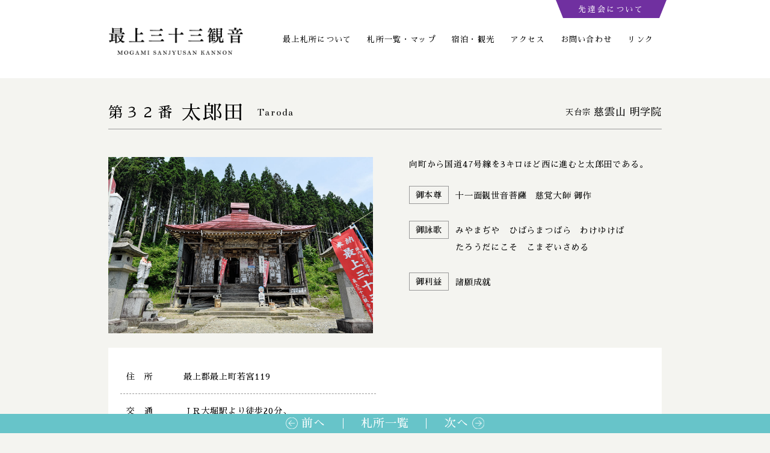

--- FILE ---
content_type: text/html
request_url: https://www.mogami33.com/guide/n32.html
body_size: 4009
content:
<!DOCTYPE html>
<html lang="ja"><!-- InstanceBegin template="/Templates/base.dwt" codeOutsideHTMLIsLocked="false" -->
<head>
<meta charset="utf-8">
<!-- InstanceBeginEditable name="doctitle" -->
<title>第３２番 太郎田｜最上三十三観音</title>
<!-- InstanceEndEditable -->
<meta name="keywords" content="御開帳,ご開帳,観音,巡礼,三十三観音" />
<meta name="description" content="山形の風光明媚な名所と重なり合う、580年の歴史ある巡礼地" />
<meta http-equiv="X-UA-Compatible" content="IE=edge"/>
<meta name="viewport" content="width=device-width, initial-scale=1"/>
<meta name="format-detection" content="telephone=no">
<link rel="stylesheet" href="../css/common.css" media="all" />
<link rel="stylesheet" href="../css/contents.css" media="all" />
<link rel="stylesheet" href="../css/print.css" media="print" />
<link href="https://fonts.googleapis.com/earlyaccess/sawarabimincho.css" rel="stylesheet" />
<link href="https://fonts.googleapis.com/css?family=Bentham" rel="stylesheet">
<script src="../js/jquery.js"></script>
<script src="../js/jQueryAutoHeight.js"></script>
<script src="../js/jquery.naviRollover.js"></script>
<!--[if lt IE 9]>
<script src="/js/html5shiv-printshiv.js"></script>
<script src="/js/respond.min.js"></script>
<![endif]-->
<!--[if IE]>
<script src="/js/PIE.js"></script>
<![endif]-->
<script src="../js/common.js"></script>
<!-- InstanceBeginEditable name="head" -->
<!-- InstanceEndEditable -->
<!-- InstanceParam name="id" type="text" value="guide" -->
<!-- InstanceParam name="class" type="text" value="top" -->

<!-- Google tag (gtag.js) -->
<script async src="https://www.googletagmanager.com/gtag/js?id=G-XZ4T44YFYW"></script>
<script>
  window.dataLayer = window.dataLayer || [];
  function gtag(){dataLayer.push(arguments);}
  gtag('js', new Date());

  gtag('config', 'G-XZ4T44YFYW');
</script>

<!-- Global site tag (gtag.js) - Google Analytics -->
<script async src="https://www.googletagmanager.com/gtag/js?id=UA-4951419-30"></script>
<script>
  window.dataLayer = window.dataLayer || [];
  function gtag(){dataLayer.push(arguments);}
  gtag('js', new Date());

  gtag('config', 'UA-4951419-30');
</script>
</head>

<body id="guide" class="top">
<!-- layout -->
<div id="layout">
<!-- page-header -->
<header id="page-header">
<!-- inner -->
<div class="inner">
<h1><a href="/"><img src="../images/header_logo.png" alt="最上三十三観音"/></a></h1>
<p id="menu"><span>MENU</span></p>
<!-- global-nav -->
<nav id="global-nav">
<ul>
<li><a href="../about/" class="about"><span>最上札所について</span></a></li>
<li><a href="../#home-holy-place" class="guide"><span>札所一覧・マップ</span></a></li>
<li><a href="../stay/" class="stay"><span>宿泊・観光</span></a></li>
<li><a href="../access/" class="access"><span>アクセス</span></a></li>
<li><a href="../contact/" class="contact"><span>お問い合わせ</span></a></li>
<li><a href="../link/" class="news"><span>リンク</span></a></li>
</ul>
<p id="catchphrase"><a href="https://mogami33-sendatu.jimdosite.com/" target="_blank" class="sendatsu"><span>先達会について</span></a></p>
</nav>
<!-- global-nav -->
</div>
<!-- inner -->
</header>
<!-- page-header -->

<!-- contents -->
<section id="contents">
<!-- InstanceBeginEditable name="contents" -->
<!-- wrap -->
<div class="wrap">
<!-- guide-title -->
<div class="guide-title">
<h2><span>第３２番</span> 太郎田</h2>
<p class="rome">Taroda</p>
<p class="sect"><span>天台宗</span> 慈雲山 明学院</p>
</div>
<!-- guide-title -->
<!-- guide-main -->
<div class="guide-main">
<div class="img">
<p><img src="images/n32_001.jpg" alt="太郎田"/></p>
</div>
<div class="txt">
<p>向町から国道47号線を3キロほど西に進むと太郎田である。</p>
<dl>
<dt>御本尊</dt>
<dd>十一面観世音菩薩　慈覚大師 御作</dd>
<dt>御詠歌</dt>
<dd>みやまぢや　ひばらまつばら　わけゆけば<br>
  たろうだにこそ　こまぞいさめる</dd>
<dt>御利益</dt>
<dd>諸願成就</dd>
</dl>
</div>
</div>
<!-- guide-main -->
<!-- guide-info -->
<div class="guide-info">
<div class="txt">
<dl>
<dt>住　所</dt>
<dd>最上郡最上町若宮119</dd>
<dt>交　通</dt>
<dd>ＪＲ大堀駅より徒歩20分、<br>
  番外世照観音より車５分</dd>
<dt>駐車場</dt>
<dd>大型は公民館に駐車、<br>
  小型は参道に駐車</dd>
<dd class="long">トイレ：あり</dd>
<dt>お問合せ</dt>
<dd class="none">☎0233-43-3916</dd>
</dl>
</div>
<div class="img">
<iframe src="https://www.google.com/maps/embed?pb=!1m18!1m12!1m3!1d99548.76592553186!2d140.42070379119554!3d38.76602197949107!2m3!1f0!2f0!3f0!3m2!1i1024!2i768!4f13.1!3m3!1m2!1s0x0%3A0xb548906d8d6897a3!2zMzjCsDQ1JzU3LjciTiAxNDDCsDI5JzI2LjciRQ!5e0!3m2!1sja!2sus!4v1653373589467!5m2!1sja!2sus" width="600" height="450" style="border:0;" allowfullscreen="" loading="lazy" referrerpolicy="no-referrer-when-downgrade"></iframe>
<a href="https://www.google.com/maps/dir//38.76593,140.490525/@38.7658904,140.4882542,17z" target="_blank">
<table class="root">
<tbody>
<tr>
<th><img src="images/root.png" /></th>
<td><strong>32番　太郎田へのナビはこちら</strong>
※住所を入力せずに、目的地までのルートが表示されます。<br>
※札所立地（山中など）の都合上、近隣までの誘導の場合がございます。</td>
</tr>
</tbody>
</table>
</a>
</div>
</div>
<!-- guide-info -->
<!-- guide-history -->
<div class="guide-history">
<div class="txt">
<h3>歴史・由来</h3>
<p>この地方はその昔、一帯が見渡す限り泥海のようであったが、最上川流域の開拓に従って原野となり、部落が作られていった。その未開の頃に伊豆の国の伊豆三郎という者が移り住み、狩りや漁をして生活していた。ある日、安芸の国の人で田沢内之助と諸国行脚の折り、知り合いになり、三人で相談して、原野を開墾して耕地にすることにした。</p>
<p>泥水の退いたあとは、広い土地で地味も豊かであったが、住む人は少なく、また自分で進んで開拓に当たろうとする者もなかった。三郎と内匠之助はたとえ自分たちだけでも目的を達しようと、仕事を進めていった。ある朝、二人で土地を検分しているとき、草むらの中から一羽の白鷺が飛び立った。びっくりしてその辺を探してみると、観音像が立っているではないか。大切に家に持ち帰り安置した。また、尊像のあった所のあとは、自然に泥がとけて苗代のようになり、試みに稲を植えたところ、見事に生育していった。</p>
<p>二人は、観音像の功徳であると一層信仰を深めた。付近の人々もその徳を慕って集まってきた。内匠之助も一家中を故郷から呼び寄せ、開拓に精を出した。この辺一帯は、肥料を用いなくとも毎年豊作が続いたため、人々は観音の広大無辺なご利益に感謝した。</p>
<p>太郎田は初めて種を播いたところで、次郎田は次に開田したところであるといわれ、字名も太郎田前、北太郎田等現在も残っている。</p>
</div>
<div class="img">
<p><img src="images/n32_002.jpg" alt="太郎田"/></p>
<div class="img-col2">
<div class="col">
<p><img src="images/n32_003.jpg" alt="太郎田"/></p>
</div>
<div class="col">
<p><img src="images/n32_004.jpg" alt="太郎田"/></p>
</div>
</div>
</div>
</div>
<!-- guide-history -->
</div>
<!-- wrap -->
<p class="page-link"><a href="n31.html" class="prev">前へ</a>　｜　<a href="../#home-holy-place" class="list">札所一覧</a>　｜　<a href="n33.html" class="next">次へ</a></p>
<!-- InstanceEndEditable -->
</section>
<!-- contents -->

<!-- page-footer -->
<footer id="page-footer">
<!-- inner -->
<div class="inner">
<p class="go-top"><a href="#layout"><img src="../images/gotop.png" alt="TOP"/></a></p>
<p class="f-name">最上三十三観音札所別当会</p>
<p class="f-info">〈会長〉<br>
番外 世照観音（臥龍山 天徳寺）<br>
〒999-6101 山形県最上郡最上町向町1495<br>
0233-43-3935</p>
<p class="f-info">〈事務局〉<br>
第23番 六沢観音（光沢山 円照寺）<br>
〒999-4442 山形県尾花沢市六沢741-3<br>
0237-28-2319</p>
<p class="f-info">やまがた観光情報センター<br>
山形県山形市城南町1-1-1 霞城セントラル内<br>
023-647-2333</p>
<p id="copyright">　みちのく山形の霊場　最上三十三観音　<br class="sp">© 2017最上三十三観音札所別当会 All Rights Reserved.</p>
</div>
<!-- inner -->
</footer>
<!-- page-footer -->

</div>
<!-- layout -->
</body>
<!-- InstanceEnd --></html>



--- FILE ---
content_type: text/css
request_url: https://www.mogami33.com/css/common.css
body_size: 2251
content:
@charset "UTF-8";

/*

media
スマホ縦：320（〜iPhone5s）
スマホ縦：360（Android）
スマホ縦：375（iPhone6）
スマホ縦：414（iPhone6 Plus）
スマホ横：480（iPhone4）
スマホ横：568（iPhone5）
スマホ横：640（Android）
スマホ横：667（iPhone6）
スマホ横：736（iPhone6 Plus）
タブレット縦：768（iPad）
タブレット横：1024（iPad）
PC：1000
PC：1280
PC：1920

color
#ff9d00　ベース

*/


/* 共通
--------------------------------------------------------------------------------- */
.wf-sawarabimincho { font-family: "Sawarabi Mincho"; }
html {
	-webkit-text-size-adjust: none;
}
body {
	height: 100%;
}
body {
	padding: 0px;
	margin: 0px;
	font-family: /*"Bentham", */"Sawarabi Mincho", "游明朝体", "Yu Mincho", YuMincho, "ヒラギノ明朝 Pro", "Hiragino Mincho Pro", "MS P明朝", "MS PMincho", serif;
	text-align: center;
	font-size: 100%;
	line-height: 1.5;
	background-color: #f4f4f0;
	/*font-feature-settings: "palt";*/
	letter-spacing: 0.05em;
}
/* HTML5 elements */
section,nav,article,aside,hgroup,header,footer,figure,figcaption,summary {
	display: block;
	padding: 0px;
	margin: 0px;
}
h1,h2,h3,h4,h5,h6,p,ul,ol,dl {
	margin-top: 0px;
	margin-bottom: 0px;
	font-weight: normal;
}
h1,h2,h3,h4,h5,h6 {
	letter-spacing: 0.1em;
}
a img {
	border: none;
}
area,
img {
	border: none;
	outline: none;
}
img {
	vertical-align: bottom;
}
p,li,dt,dd,th,td,h5,h6 {
	font-size: 14px;
	line-height: 28px;
}
p,ul,ol,dl,table {
	margin: 0px 0px 28px 0px;
}
ul ul,ul ol,ol ul,ol ol {
	margin-bottom: 0px;
}
th p,td p,td li,li li,td td,li td,li th {
	font-size: 100%;
	margin: 0px;
}
a {
	color: #67C4C9;
}
a:hover {
	text-decoration: none;
}

/* clearfix */
.clearfix:after {
   content: ".";
   display: block;
   clear: both;
   height: 0;
   visibility: hidden;
}
.clearfix { display: inline-block; }
/* Hides from IE-mac \*/
* html .clearfix { height: 1% }
.clearfix { display:block; }
/* End hide from IE-mac */


/* layout
--------------------------------------------------------------------------------- */
#layout {
	min-width: 320px;
	overflow: hidden;
	position: relative;
}
/* page-header
--------------------------------------------------------------------------------- */
#page-header {
	height: 130px;
	/*overflow: hidden;*/
	background-color: #FFF;
	position: fixed;
	width: 100%;
	z-index: 10;
}
#page-header h1 {
	margin: 43px auto 0px auto;
	z-index: 40;
	position: fixed;
	top: 0px;
	width: 100%;
	z-index: 999;
}
#page-header h1 img {
	width: 200px;
}
#catchphrase-sp {
	position: fixed;
	left: 0px;
	top: 0px;
	width: 52px;
	z-index: 999;
}
#menu {
	width: 50px;
	height: 50px;
	position: fixed;
	right: 0px;
	top: 0px;
	cursor: pointer;
	margin: 0px;
	background-color: #000;
	z-index: 30;
	cursor: pointer;
}
#menu span,
#menu::before,
#menu::after {
	position: absolute;
	left: 15px;
	width: 20px;
	height: 1px;
	background-color: #FFF;
	text-indent: -9999px;
	display: inline-block;
	transition: all .4s;
	box-sizing: border-box;
}
#menu::before {
	content: "";
	top: 16px;
}
#menu span {
	top: 50%;
	margin-top: -0.5px;
}
#menu::after {
	content: "";
	bottom: 16px;
}
#menu.on::before {
  -webkit-transform: translateY(8px) rotate(-45deg);
  transform: translateY(8px) rotate(-45deg);
}
#menu.on span {
  opacity: 0;
}
#menu.on::after {
  -webkit-transform: translateY(-9px) rotate(45deg);
  transform: translateY(-9px) rotate(45deg);
}
/* global-nav
--------------------------------------------------------------------------------- */
#global-nav {
	background-color: #f4f4f0;
	position: fixed;
	width: 100%;
	top: 0px;
	padding: 120px 0px 360px 0px;
	display: none;
	z-index: 20;
	height: 100%;
}
#global-nav ul {
	margin: 0px;
	padding: 0px;
	list-style-type: none;
}
#global-nav li {
	margin: 0px 0px 10px 0px;
	padding: 0px;
	font-size: 18px;
	line-height: 36px;
}
#global-nav li a {
	display: block;
	text-decoration: none;
	color: #000;
}
#global-nav li a:hover {
	opacity: 0.6;
}
#global-nav #catchphrase {
	width: 258px;
	margin: 20px auto 0px auto;
	font-size: 18px;
	line-height: 26px;
	letter-spacing: 0.1em;
}
#global-nav #catchphrase a {
	 display: block;
	 background-color: #e83828;
	 color: #FFF;
	 text-decoration: none;
	 padding: 10px 0px;
}
#global-nav #catchphrase a.sendatsu {
	 background-color: #7030a0;
}
#global-nav #catchphrase a.sendatsu:hover {
	 /*opacity: 1;*/
}
/* page-footer
--------------------------------------------------------------------------------- */
#page-footer {
	clear: both;
	padding: 46px 0px 0px 0px;
	border-width: 1px 0px 0px 0px;
	border-style: solid;
	border-color: #FFF;
	overflow: hidden;
}
#page-footer .inner {
	max-width: 400px;
	padding: 0px 20px 0px 20px;
	margin: 0px auto;
	position: relative;
}
.f-name {
	text-align: left;
	font-size: 20px;
	line-height: 32px;
	margin: 0px 0px 30px 0px;
	letter-spacing: 0.1em;
}
.f-info {
	text-align: left;
	font-size: 13px;
	line-height: 22px;
	margin: 0px 0px 20px 0px;
	padding: 0px 0px 0px 12px;
	border-width: 0px 0px 0px 1px;
	border-style: solid;
	border-color: #999999;
}
.f-info a {
	text-decoration: none;
	color: #000;
}
#copyright {
	font-size: 11px;
	line-height: 16px;
	margin: 40px 0px 20px 0px;
}
.go-top {
	position: absolute;
	right: 10px;
	top: -20px;
	width: 66px;
}
.facebook {
	position: absolute;
	right: 10px;
	bottom: 76px;
	width: 35px;
	margin: 0px;
}

/* media
--------------------------------------------------------------------------------- */
/*
--------------------------------------------------------------------------------- スマホ横：480（iPhone4） */
@media all and (min-width:480px){
/* page-header
--------------------------------------------------------------------------------- */
#page-header h1 img {
	width: 250px;
}
}

/*
--------------------------------------------------------------------------------- スマホ横：568（iPhone5） */
@media all and (min-width:568px){
}

/*
--------------------------------------------------------------------------------- タブレット：768 */
@media all and (min-width:768px){
}

/*
--------------------------------------------------------------------------------- PC：1000 */
@media all and (min-width:1000px){
/* page-header
--------------------------------------------------------------------------------- */
#page-header {
}
#page-header .inner {
	width: 920px;
	margin: 0px auto;
}
#page-header h1 {
	margin: 43px 0px 0px 0px;
	width: 225px;
}
#catchphrase-sp {
	display: none;
}
#menu {
	display: none;
}
/* global-nav
--------------------------------------------------------------------------------- */
#global-nav {
	background-color: transparent;
	position: fixed;
	width: 660px;
	height: auto;
	top: auto;
	left: 50%;
	padding: 0px;
	margin: 0px 0px 0px -196px;
	display: block;
}
#global-nav ul {
	margin: 50px 0px 0px 0px;
}
#global-nav li {
	margin: 0px 0px 0px 26px;
	font-size: 13px;
	line-height: 32px;
	float: left;
	letter-spacing: 0.1em;
}
#global-nav li a {
	display: block;
	text-decoration: none;
}
#global-nav li a.on {
	border-width: 0px 0px 1px 0px;
	border-style: solid;
	border-color: #000;
}
#global-nav #catchphrase {
	width: 200px;
	margin: 0px;
	font-size: 13px;
	line-height: 40px;
	letter-spacing: 0.2em;
	position: absolute;
	right: -20px;
	top: 0px;
}
#global-nav #catchphrase a {
	padding: 0px;
	width: 160px;
	border-top: 30px solid #e83828;
    border-left: 12px solid transparent;
    border-right: 12px solid transparent;
    height: 0;
    text-align: center;
	background-color: transparent;
}
#global-nav #catchphrase a.sendatsu {
	border-top: 30px solid #7030a0;
	background-color: transparent;
}
#global-nav #catchphrase a:hover {
	opacity: 0.8;
}
#global-nav #catchphrase span {
	display: block;
	margin-top: -34px;
}
/* page-footer
--------------------------------------------------------------------------------- */
#page-footer {
	padding: 90px 0px 0px 0px;
}
#page-footer .inner {
padding: 0px;
	max-width: 920px;
	margin: 0px auto;
}
.f-name {
	font-size: 20px;
	line-height: 32px;
	margin: 0px 0px 30px 0px;
}
.f-info {
	font-size: 12px;
	line-height: 19px;
	margin: 0px 20px 20px 0px;
	float: left;
}
#copyright {
	clear: both;
	font-size: 10px;
	margin: 0px 0px 40px 0px;
	padding-top: 40px;
}
.go-top {
	right: -22px;
	top: -24px;
	width: 66px;
}
.go-top a {
	display: block;
	background-image: url(../images/gotop.png);
	background-image: url(../images/gotop_ie.png)\9;
	background-repeat: no-repeat;
	background-position: center center;
	background-size: 66px auto;
	text-indent: -9999px;
}
.go-top a:hover {
	background-image: url(../images/gotop_on.png);
	background-image: url(../images/gotop_on_ie.png)\9;
}
.facebook {
	right: 50px;
	bottom: 94px;
	width: 22px;
}
}

/*
--------------------------------------------------------------------------------- PC：1280 */
@media all and (min-width:1280px){
}
/*
--------------------------------------------------------------------------------- PC：1480 */
@media all and (min-width:1480px){
}


--- FILE ---
content_type: text/css
request_url: https://www.mogami33.com/css/contents.css
body_size: 7944
content:
@charset "UTF-8";

/*

media
スマホ縦：320（〜iPhone5s）
スマホ縦：360（Android）
スマホ縦：375（iPhone6）
スマホ縦：414（iPhone6 Plus）
スマホ横：480（iPhone4）
スマホ横：568（iPhone5）
スマホ横：640（Android）
スマホ横：667（iPhone6）
スマホ横：736（iPhone6 Plus）
タブレット縦：768（iPad）
タブレット横：1024（iPad）
PC：1024
PC：1280
PC：1920

color
#deba29　ベース

*/


/* コンテンツ
--------------------------------------------------------------------------------- */
#contents {
	text-align: left;
	margin-top: 130px;
	padding: 30px 0px 0px 0px;
	position: relative;
}
/* ホーム
--------------------------------------------------------------------------------- */
#home #contents {
	padding: 0px;
}
#slide {
	position: relative;
}
.slider {
	margin: 0px 0px 0px -300px;
	padding: 0px;
	list-style-type: none;
	width: 600px;
	position: relative;
	left: 50%;
}
.slider img {
	max-width: none;
	width: 100%;
}
.slider img.tabpc {
	display: none;
}
.slider img.sp {
	display: none;
}
.slider img.sp-txt-01,
.slider img.sp-txt-01-320{
	position: absolute;
	left: 240px;
	top: 0px;
	height: 310px;
	width: auto;
}
.slider img.sp-txt-02,
.slider img.sp-txt-02-320 {
	position: absolute;
	right: 240px;
	top: 0px;
	height: 310px;
	width: auto;
}
.slider img.sp-txt-01{
	position: absolute;
	left: 240px;
	height: 417px;
}
.slider img.sp-txt-02 {
	position: absolute;
	right: 240px;
	height: 417px;
}
.slider img.sp-txt-01,
.slider img.sp-txt-02 {
	display: none;
}
#slide-txt {
	position: absolute;
	left: -10px;
	bottom: 0px;
	width: 550px;
	margin: 0px;
}
.slide-urrent #slide-txt {
	/*display: none;*/
}
#slide-over {
	position: absolute;
	top: 0px;
	left: 0px;
	width: 100%;
	background-color: #dceaea;
	display: none;
}
#slide-over p {
	margin: 15px 0px 16px -270px;
	padding: 0px;
	list-style-type: none;
	width: 540px;
	position: relative;
	left: 50%;
	text-align: center;
}
.slick-dots {
	z-index: 0 !important;
}
#home-news {
	overflow: hidden;
	background-color: #FFF;
	padding: 36px 0px;
}
#home-news .inner {
	padding: 0px 20px;
	max-width: 780px;
	margin: 0px auto;
	position: relative;
}
#home-news h2 {
	text-align: center;
	font-size: 25px;
	line-height: 35px;
	margin: 0px 0px 20px 0px;
}
.go-list {
	font-size: 16px;
	line-height: 24px;
	position: absolute;
	top: 10px;
	right: 20px;
}
.go-list a {
	text-decoration: none;
	background-image: url(../images/golist.png);
	background-image: url(../images/golist_ie.png)\9;
	background-repeat: no-repeat;
	background-position: right center;
	background-size: 20px auto;
	padding-right: 26px;
	color: #000;
}
.go-list a:hover {
	opacity: 0.6;
}
.news-list {
	margin: 0px;
	padding: 0px;
	list-style-type: none;
	border-width: 1px 0px 0px 0px;
	border-style: solid;
	border-color: #999;
}
.news-list li {
	margin: 0px;
	padding: 0px;
	font-size: 16px;
	line-height: 24px;
	border-width: 0px 0px 1px 0px;
	border-style: dashed;
	border-color: #999;
}
.news-list li .date {
	font-size: 13px;
	line-height: 20px;
	display: block;
}
.news-list li .line {
	display: none;
}
.news-list li a {
	display: block;
	text-decoration: none;
	padding: 10px 0px;
	color: #000;
}
.news-list li a:hover {
	opacity: 0.6;
}
#home-news-note {
	overflow: hidden;
	background-color: #FFF;
	padding: 36px 0px;
}
#home-news-note .inner {
	padding: 0px 20px;
	max-width: 780px;
	margin: 0px auto;
	position: relative;
}
#home-news-note h2 {
	text-align: center;
	font-size: 25px;
	line-height: 35px;
	margin: 0px 0px 20px 0px;
}
.note-list {
	margin: 0px -5px;
	padding: 0px;
	list-style-type: none;
  	display: -webkit-box;
  	display: -webkit-flex;
  	display: -ms-flexbox;
  	display: flex;
  	flex-wrap: wrap;
  	justify-content: left;
 	 align-items: stretch;
  	flex-direction: row;
}
.note-list li {
	margin: 0px 5px 10px;
	padding: 0px;
	width: calc(50% - 10px);
}
#home-holy-place {
	overflow: hidden;
	padding: 36px 0px;
}
#home-holy-place .inner {
	padding: 0px 10px;
	margin: 0px auto;
	position: relative;
	max-width: 920px;
}
#home-holy-place h2 {
	text-align: center;
	font-size: 25px;
	line-height: 35px;
	margin: 0px 0px 20px 0px;
}
#home-holy-place h2 span {
	font-size: 20px;
	line-height: 30px;
}
.hp-box {
	width: 50%;
	float: left;
	margin: 0px 0px 20px 0px;
}
.hp-box a {
	display: block;
	margin: 0px 8px;
	background-color: #FFF;
	text-decoration: none;
	overflow: hidden;
	color: #000;
}
.hp-box a:hover {
	opacity: 0.6;
}
.hp-box .img {
	margin: 0px;
}
.hp-box .txt {
	margin: 6px 5px 0px 5px;
	font-size: 12px;
	line-height: 16px;
	background-image: url(../images/golist.png);
	background-image: url(../images/golist_ie.png)\9;
	background-repeat: no-repeat;
	background-position: right center;
	background-size: 14px auto;
}
.hp-box .city {
	margin: 0px 5px 4px 5px;
	font-size: 10px;
	line-height: 16px;
}
#home-map {
	overflow: hidden;
	padding: 36px 0px;
	background-color: #FFF;
	text-align: center;
}
#home-map .inner {
	margin: 0px auto;
	position: relative;
	max-width: 890px;
}
#home-map h2 {
	text-align: center;
	font-size: 25px;
	line-height: 35px;
	margin: 0px 0px 20px 0px;
}
#map-area {
	position: relative;
}
.area {
	position: absolute;
	left: 0px;
	top: 0px;
	width: 12.4%;
	height: 3.8%;
	display: block;
	background-color: #FFF;
	color: #FFF;
	border-radius: 3px;
	overflow: hidden;
	transition: all .4s;
	text-indent: -9999px;
	opacity: 0;
}
.area:hover {
	opacity: 0.5;
}
#n01 {
	left: 72.3%;
	top: 63.4%;
}
#n02 {
	left: 72.3%;
	top: 67.7%;
}
#n03 {
	left: 80.9%;
	top: 71.8%;
}
#n04 {
	left: 66.2%;
	top: 73%;
}
#n05 {
	left: 75.5%;
	top: 81.6%;
}
#n06 {
	left: 75.4%;
	top: 85.9%;
}
#n07 {
	left: 70%;
	top: 90.2%;
}
#n08 {
	left: 71.2%;
	top: 77.1%;
}
#n09 {
	left: 52.4%;
	top: 88.8%;
}
#n10 {
	left: 29.2%;
	top: 82.1%;
}
#n11 {
	left: 24.1%;
	top: 87.5%;
}
#n12 {
	left: 29.2%;
	top: 78%;
}
#n13 {
	left: 22.3%;
	top: 73%;
}
#n14 {
	left: 12.5%;
	top: 66.8%;
}
#n15 {
	left: 26.3%;
	top: 63.2%;
}
#n16 {
	left: 76.6%;
	top: 59.1%;
}
#n17 {
	left: 19.1%;
	top: 56.8%;
}
#n18 {
	left: 26.7%;
	top: 47.4%;
}
#n19 {
	left: 74.3%;
	top: 54.6%;
}
#n20 {
	left: 70.5%;
	top: 50%;
}
#n21 {
	left: 58.9%;
	top: 44.3%;
}
#n22 {
	left: 81.7%;
	top: 37.1%;
}
#n23 {
	left: 81.7%;
	top: 45%;
}
#n24 {
	left: 81.7%;
	top: 41%;
}
#n25 {
	left: 54.1%;
	top: 28.6%;
}
#n26 {
	left: 30.1%;
	top: 31.9%;
}
#n27 {
	left: 30.1%;
	top: 35.8%;
}
#n28 {
	left: 40.2%;
	top: 45.1%;
}
#n29 {
	left: 40.2%;
	top: 41.2%;
}
#n30 {
	left: 81.7%;
	top: 32.4%;
}
#n31 {
	left: 73.2%;
	top: 27.5%;
}
#n32 {
	left: 53.9%;
	top: 12.7%;
}
#n33 {
	left: 29.7%;
	top: 9.8%;
}
#n34 {
	left: 73%;
	top: 16.7%;
}
.btn01 {
	text-align: center;
	font-size: 16px;
	line-height: 42px;
	margin: 0px auto 15px auto;
	width: 270px;
}
.btn01 a {
	display: block;
	text-decoration: none;
	border-width: 1px;
	border-style: solid;
	border-color: #999;
	color: #000;
}
.btn01 span {
	background-image: url(../images/arrow_001.png);
	background-image: url(../images/arrow_001_ie.png)\9;
	background-repeat: no-repeat;
	background-position: right center;
	background-size: 20px auto;
	padding-right: 26px;
}
.btn01 a:hover {
	background-color: #000;
	color: #FFF;
}
#facebook-area {
	background-color: #fff;
	text-align: center;
	padding: 0px 20px 40px;
}
.facebook-wrap {
	width: 100%;
}
.place-note h4 {
	text-align: center;
	font-size: 14px;
	line-height: 21px;
}
.place-note p {
	font-size: 13px;
	line-height: 21px;
	padding: 0px 10px;
}
/* 下層ページ
--------------------------------------------------------------------------------- */
.wrap {
	margin: 0px auto;
	padding: 0px 20px;
	max-width: 920px;
	overflow: hidden;
}
.wb {
	background-color: #FFF;
	padding: 50px 30px;
	margin-bottom: 40px;
}
.wb2 {
	background-color: #FFF;
	margin: 0px auto 40px auto;
	max-width: 735px;
	position: relative;
}
.wb2 .inner {
	padding: 24px;
	overflow: hidden;
}
#sub-nav ul {
	margin: 0px 0px 20px 0px;
	padding: 0px;
	list-style-type: none;
	text-align: center;
}
#sub-nav li {
	margin: 0px 2px 4px 2px;
	padding: 0px;
	font-size: 15px;
	line-height: 30px;
	display: inline-block;	
}
#sub-nav li a {
	text-decoration: none;
	border-radius: 15px;
	padding: 0px 12px;
	color: #000;
	display: block;
}
#sub-nav li a:hover {
	color: #898989;
}
#sub-nav li a.on {
	background-color: #67c4c9;
	color: #FFF;
}
#sub-nav2 {
	display: none;
}
/* 札所一覧
--------------------------------------------------------------------------------- */
#guide #contents {
	position: relative;
}
#guide #contents .wrap {
	padding-bottom: 100px;
}
.guide-title {
}
.guide-title h2 {
	font-size: 32px;
	line-height: 42px;
	margin: 0px 20px 0px 0px;
	vertical-align: middle;
	float: left;
}
.guide-title h2 span {
	font-size: 24px;
	vertical-align: top;
}
.guide-title .rome {
	font-size: 17px;
	line-height: 42px;
	margin: 0px 0px 0px 0px;
	font-family: "Bentham", "Sawarabi Mincho", "游明朝体", "Yu Mincho", YuMincho, "ヒラギノ明朝 Pro", "Hiragino Mincho Pro", "MS P明朝", "MS PMincho", serif;
	letter-spacing: 0.1em;
}
.guide-title .sect {
	font-size: 14px;
	line-height: 28px;
	margin: 6px 0px 16px 0px;
	padding: 6px 0px 0px 0px;
	border-width: 1px 0px 0px 0px;
	border-style: solid;
	border-color: #999;
}
.guide-title .sect span {
	font-size: 10px;
	vertical-align: top;
}
.guide-notice {
	color: #C60003;
}
.guide-main {
	overflow: hidden;
	margin: 0px 0px 20px 0px;
}
.guide-main p {
	font-size: 14px;
	line-height: 24px;
	margin: 0px 0px 24px 0px;
}
.guide-main dl {
	margin: 0px 0px 28px 0px;
	padding: 0px;
}
.guide-main dt {
	margin: 0px 0px 28px 0px;
	padding: 0px 8px;
	width: 3.4em;
	float: left;
	clear: left;
	border-width: 1px;
	border-style: solid;
	border-color: #999;
	text-align: center;
}
.guide-main dd {
	margin: 0px 0px 28px 0px;
	padding: 2px 0px 0px 5.5em;
}
.guide-info {
	overflow: hidden;
	background-color: #FFF;
	padding: 20px;
	margin: 0px 0px 40px 0px;
}
.guide-info dl {
	margin: 0px 0px 28px 0px;
	padding: 0px;
}
.guide-info dt {
	margin: 0px 0px 0px 0px;
	padding: 0px 8px;
	width: 6em;
	float: left;
	clear: left;
}
.guide-info dd {
	margin: 0px 0px 10px 0px;
	padding: 0px 0px 10px 7em;
	border-width: 0px 0px 1px 0px;
	border-style: dashed;
	border-color: #999;
	font-feature-settings: "palt";
}
.guide-info dd.long {
	padding: 0px 0px 10px 10px;
}
.guide-info table {
	border-collapse: collapse;
	border: none;
	border-spacing: 0;
	width: 100%;
	margin: 30px 0px 0px 0px;
}
.guide-info table th {
	width: 67px;
}
.guide-info table td {
	font-size: 9px;
	line-height: 15px;
	font-feature-settings: "palt";
	padding-left: 10px;
}
.guide-info table td strong {
	display: block;
	font-size: 18px;
	line-height: 26px;
	margin-bottom: 6px;
}
.guide-info a {
	color: #000;
	text-decoration: none;
}
.guide-info iframe {
	width: 100%;
	height: 256px;
}
#map-canvas {
    height: 256px;
}
.guide-history {
	overflow: hidden;
	margin: 0px 0px 30px 0px;
}
.guide-history h3 {
	font-size: 25px;
	line-height: 36px;
	margin: 0px 0px 24px 0px;
	text-align: center;
}
.guide-history p {
	font-size: 14px;
	line-height: 24px;
	margin: 0px 0px 24px 0px;
}
.guide-history .img-col2 {
	overflow: hidden;
	margin: 0px -10px;
}
.guide-history .img-col2 .col {
	width: 50%;
	float: left;
}
.guide-history .img-col2 .col p {
	margin: 0px 10px;
}
.page-link {
	text-align: center;
	font-size: 18px;
	font-size: 14px;
	line-height: 20px;
	margin: 0px 0px 0px 0px;
	background-color: #67c4c9;
	position: fixed;
	width: 100%;
	bottom: 0px;
	padding: 6px 0px;
	color: #FFF;
}
.page-link a {
	text-decoration: none;
	color: #FFF;
}
.page-link a.prev {
	text-decoration: none;
	background-image: url(../images/arrow_005.png);
	background-image: url(../images/arrow_005_ie.png)\9;
	background-repeat: no-repeat;
	background-position: left center;
	background-size: 20px auto;
	padding-left: 26px;
}
.page-link a.next {
	text-decoration: none;
	background-image: url(../images/arrow_006.png);
	background-image: url(../images/arrow_006_ie.png)\9;
	background-repeat: no-repeat;
	background-position: right center;
	background-size: 20px auto;
	padding-right: 26px;
}
.page-link a:hover {
	opacity: 0.6;
}
/* 最上札所について
--------------------------------------------------------------------------------- */
#about #contents {
	position: relative;
}
.num {
	margin: 28px 0px 28px 0px;
	padding: 0px;
	list-style-type: none;
	border-width: 1px 0px 0px 0px;
	border-style: solid;
	border-color: #999;
}
.num li {
	margin: 0px;
	padding: 10px 0px 10px 26px;
	border-width: 0px 0px 1px 0px;
	border-style: solid;
	border-color: #999;
	font-size: 14px;
	line-height: 20px;
	position: relative;
}
.num li span {
	background-color: #67c4c9;
	width: 20px;
	height: 20px;
	display: block;
	text-align: center;
	color: #FFF;
	border-radius: 50%;
	position: absolute;
	left: 0px;
}
.txt-col2 {
	overflow: hidden;
}
.txt-col2 p {
	margin: 0px;
}
.txt-col2 .signature {
	margin: 28px 0px 0px 0px;
	text-align: right;
}
.more-btn {
	text-align: center;
	font-size: 16px;
	line-height: 44px;
}
.more-btn span {
	display: inline-block;
	background-image: url(../images/arrow_003.png);
	background-image: url(../images/arrow_003_ie.png)\9;
	background-repeat: no-repeat;
	background-position: right center;
	background-size: 44px auto;
	padding-right: 56px;
	cursor: pointer;
}
.more-btn span:hover {
	opacity: 0.6;
}
.more-box {
	display: none;
}
.lead01 {
	font-size: 15px;
	line-height: 27px;
	text-align: center;
}
.nes-wrap {
	overflow: hidden;
}
.nes-box h3 {
	font-size: 22px;
	line-height: 36px;
	text-align: center;
	margin: 0px 0px 12px 0px;
}
.nes-box p {
	font-size: 13px;
	line-height: 24px;
}
.nes-box p.img {
	text-align: center;
	margin: 0px 0px 12px 0px;
}
.nes-box p.img img {
	width: 230px;
}
.txt-box.col2 {
	overflow: hidden;
}
.txt-box.col2 .col {
	width: 50%;
	float: left;
}
.txt-box.col2 .col.short {
	width: 42%;
}
.txt-box.col2 .col.long {
	width: 58%;
}
.payment-box {
	margin: 0px auto;
	max-width: 460px;
}
.book-wid {
	margin: 0px auto 20px auto;
	max-width: 520px;
}
.book-box {
	margin: 0px auto;
	max-width: 420px;
}
/* 宿泊・観光
--------------------------------------------------------------------------------- */
#stay #contents {
	position: relative;
}
.lead02 {
	font-size: 13px;
	line-height: 23px;
	text-align: center;
}
.sub-title {
	text-align: center;
	font-size: 13px;
	line-height: 24px;
}
.stay-txt p {
	font-size: 12px;
	line-height: 20px;
	margin-bottom: 20px;
}
.stay-txt p.small-txt {
	font-size: 12px;
	line-height: 20px;
	margin-bottom: 20px;
}
.junrei {
	font-size: 13px;
	line-height: 20px;
	margin: 0px 0px 16px 0px;
	background-image: url(../stay/images/stay_p014.jpg);
	background-repeat: no-repeat;
	background-position: right top;
	background-size: 150px auto;
	padding-right: 150px;
}
.junrei-txt-img {
	overflow: hidden;
	margin: 0px 0px 16px 0px;
}
.junrei-txt-img .junrei-img {
	width: 150px;
	float: right;
	margin: 0px;
}
.junrei-txt-img .junrei-txt {
	font-size: 13px;
	line-height: 20px;
}
.model-txt {
	overflow: hidden;
	border-width: 1px 0px 0px 0px;
	border-style: dashed;
	border-color: #999;
}
.model-txt .col {
	overflow: hidden;
	border-width: 0px 0px 1px 0px;
	border-style: dashed;
	border-color: #999;
	padding: 16px 0px 0px 0px;
}
.model-txt .col p {
	font-size: 13px;
	line-height: 20px;
	margin: 0px 0px 16px 0px;
}
.etc-box {
	border-width: 1px;
	border-style: solid;
	border-color: #999;
	margin: 0px auto 40px auto;
	max-width: 635px;
	padding: 30px 50px 10px 50px;
	overflow: hidden;
}
.etc-box p {
	font-size: 12px;
	line-height: 20px;
	margin: 0px 0px 20px 0px;
}
.eng-txt {
	display: none;
}
/* アクセス
--------------------------------------------------------------------------------- */
#access #contents {
	position: relative;
}
.access-main {
	overflow: hidden;
	margin: 0px 0px 40px 0px;
}
.access-main .img p {
	text-align: center;
}
.access-main .txt {
	margin: 0px auto;
	max-width: 340px;
}
.access-main .txt h3 {
	font-size: 25px;
	line-height: 35px;
	margin: 0px 0px 10px 0px;
}
.access-main .txt h3 span {
	font-size: 12px;
	line-height: 22px;
	background-color: #000;
	color: #FFF;
	display: inline-block;
	padding: 0px 10px;
	margin: -5px 0px 0px 10px;
	vertical-align: middle;
}
.access-main .txt p {
	font-size: 12px;
	line-height: 22px;
}
.access-main .box {
	border-width: 0px 0px 0px 1px;
	border-style: solid;
	border-color: #5cb8d9;
	padding: 0px 0px 0px 15px;
}
.access-main .box#box02 {
	border-color: #efbd73;
}
.access-main .box#box03 {
	border-color: #d47792;
}
.access-main .txt .line-box {
	text-align: center;
	font-size: 12px;
	line-height: 28px;
	border-width: 1px;
	border-style: solid;
	border-color: #999;
	padding: 0px 0px 0px 0px;
	margin: 0px;
}
.traffic {
	background-color: #FFF;
	padding: 0px 0px 40px 0px;
}
.traffic .inner {
	margin: 0px auto;
	padding: 60px 20px 0px 20px;
	max-width: 730px;
	overflow: hidden;
}
.traffic-box {
	border-width: 1px 0px 0px 0px;
	border-style: solid;
	border-color: #999;
	padding: 28px 0px 0px 0px;
}
.map-box {
	border-width: 1px 0px 0px 0px;
	border-style: solid;
	border-color: #999;
	padding: 28px 0px 0px 0px;
}
/* お知らせ
--------------------------------------------------------------------------------- */
.news-c {
	background-color: #FFF;
	margin: -30px 0px 0px 0px;
	padding: 30px 0px 0px 0px;
}
.news-c .wrap {
	max-width: 580px;
	max-width: 870px;
}
.news-box {
	border-width: 1px 0px 0px 0px;
	border-style: solid;
	border-color: #999;
	padding: 30px 0px 2px 0px;
	position: relative;
}
.news-box .date {
	font-size: 11px;
	line-height: 20px;
	margin: 0px 0px 8px 0px;
}
.news-box h3 {
	font-size: 19px;
	line-height: 33px;
	margin: 0px 0px 24px 0px;
}
.anchor {
	position: absolute;
	top: -130px;
}
.page-nation {
	margin: 0px 0px 50px 0px;
	padding: 50px 0px 0px 0px;
	list-style-type: none;
	border-width: 1px 0px 0px 0px;
	border-style: solid;
	border-color: #999;
	text-align: right;
}
.page-nation li {
	margin: 0px 4px;
	padding: 0px;
	font-size: 15px;
	line-height: 25px;
	display: inline-block;
}
.page-nation li a {
	text-decoration: none;
	color: #000;
}
.page-nation li a:hover {
	opacity: 0.6;
}
.page-nation li .next {
	width: 15px;
}
.news-line-box {
	border-width: 1px;
	border-style: solid;
	border-color: #000;
	padding: 20px;
}
/* リンク
--------------------------------------------------------------------------------- */
#link #contents {
	position: relative;
}
.link-c {
	background-color: #FFF;
	margin: -30px 0px 0px 0px;
	padding: 30px 0px 0px 0px;
}
.link-c a {
	color: #000;
}
/* キャッチフレーズ募集
--------------------------------------------------------------------------------- */
#catchphrase .wrap {
	max-width: 580px;
}
.catch-t {
	font-size: 12px;
	line-height: 20px;
}
.catch-l {
	font-size: 16px;
	line-height: 28px;
	margin: 0px 0px 10px 0px;
}
.catch-l span {
	font-size: 10px;
	line-height: 18px;
}
.list-etc3em {
	margin: 0px 0px 28px 0px;
	padding: 0px;
	list-style-type: none;
}
.list-etc3em li {
	text-indent: -3em;
	margin: 0px 0px 0px 3em;
	padding: 0px 0px 0px 0px;
	font-size: 10px;
	line-height: 18px;
}
.form-box {
	background-color: #FFF;
	overflow: hidden;
	margin-top: 60px;
	margin-bottom: 28px;
}
.form-box .inner {
	margin: 20px;
}
.form-box h3 {
	font-size: 18px;
	line-height: 25px;
	background-color: #67c4c9;
	color: #FFF;
	text-align: center;
	padding: 14px 10px;
}
.form-tab {
	border-collapse: collapse;
	border: none;
	border-spacing: 0;
	width: 100%;
}
.form-tab th {
	line-height: 20px;
	font-weight: normal;
	white-space: nowrap;
	display: block;
}
.form-tab td {
	line-height: 20px;
	display: block;
	margin: 0px 0px 10px 0px;
}
.form-tab input {
	-webkit-appearance: none;
    -moz-appearance: none;
    appearance: none;
    font-family: /*"Bentham", */"Sawarabi Mincho", "游明朝体", "Yu Mincho", YuMincho, "ヒラギノ明朝 Pro", "Hiragino Mincho Pro", "MS P明朝", "MS PMincho", serif;
    padding: 2px;
    font-size: 14px;
	line-height: 20px;
	background-color: #f4f4f0;
	border: none;
	width: 100%;
}
.form-tab .text02 {
	width: 30%;
}
.form-tab .text03 {
	width: 10%;
}
.form-tab2 {
	border-collapse: collapse;
	border: none;
	border-spacing: 0;
	width: 100%;
}
.form-tab2 th {
	font-size: 27px;
	line-height: 34px;
	font-weight: normal;
	white-space: nowrap;
	vertical-align: top;
	padding: 0px 10px 0px 0px;
}
.form-tab2 td {
	line-height: 20px;
	margin: 0px 0px 10px 0px;
}
.form-tab2 input,
.form-tab2 textarea {
	-webkit-appearance: none;
    -moz-appearance: none;
    appearance: none;
    font-family: /*"Bentham", */"Sawarabi Mincho", "游明朝体", "Yu Mincho", YuMincho, "ヒラギノ明朝 Pro", "Hiragino Mincho Pro", "MS P明朝", "MS PMincho", serif;
    padding: 4px;
    font-size: 14px;
	line-height: 20px;
	background-color: #f4f4f0;
	border: none;
	width: 100%;
	margin: 0px 0px 4px 0px;
}
.form-tab2 .text04 {
	text-align: center;
	font-size: 18px;
	line-height: 28px;
	height: 3em;
}
.tipped {
    color: #898989;
}
.attention {
	background-color: #FFF;
	overflow: hidden;
	margin-bottom: 28px;
	padding: 40px 20px 10px 20px;
}
.attention h3 {
	text-align: center;
	font-size: 16px;
	line-height: 28px;
	margin: 0px 0px 20px 0px;
}
.privacy {
	overflow-y: scroll;
	height: 240px;
	font-size: 12px;
	line-height: 21px;
	padding: 0px 24px;
}
.approval {
	border-width: 1px 0px 0px 0px;
	border-style: solid;
	border-color: #f4f4f0;
	margin: 0px -20px 0px -20px;
	padding: 10px 0px 0px 0px;
	text-align: center;
}
.submitBtn {
	-webkit-appearance: none;
    -moz-appearance: none;
    appearance: none;
    font-size: 16px;
    line-height: 40px;
    color: #FFF;
    background-color: #67c4c9;
    width: 100%;
    cursor: pointer;
    display: block;
    margin: 0px auto 50px auto;
	border: none;
	border-radius: 0;
	font-family: /*"Bentham", */"Sawarabi Mincho", "游明朝体", "Yu Mincho", YuMincho, "ヒラギノ明朝 Pro", "Hiragino Mincho Pro", "MS P明朝", "MS PMincho", serif;
}
.submitBtn2,
.submitBtn3 {
	-webkit-appearance: none;
    -moz-appearance: none;
    appearance: none;
    font-size: 16px;
    line-height: 40px;
    color: #FFF;
    background-color: #67c4c9;
    width: 45%;
    cursor: pointer;
    display: block;
    margin: 0px 5% 50px 0px;
	border: none;
	float: left;
	border-radius: 0;
	font-family: /*"Bentham", */"Sawarabi Mincho", "游明朝体", "Yu Mincho", YuMincho, "ヒラギノ明朝 Pro", "Hiragino Mincho Pro", "MS P明朝", "MS PMincho", serif;
}
.submitBtn3 {
    margin: 0px 0px 50px 5%;
}
.submitBtn:hover,
.submitBtn2:hover,
.submitBtn3:hover {
	opacity: 0.6;
}
.err {
    color: #e83828;
}
/* お問い合わせ
--------------------------------------------------------------------------------- */
.contact-c {
	background-color: #FFF;
	margin: -30px 0px 0px 0px;
	padding: 30px 0px 0px 0px;
}
#contact .wrap {
	max-width: 580px;
	background-color: #FFF;
}
.contact-txt {
	text-align: center;
}
.form-tab3 {
	border-collapse: collapse;
	border: none;
	border-spacing: 0;
	width: 100%;
}
.form-tab3 th {
	line-height: 20px;
	font-weight: normal;
	white-space: nowrap;
	display: block;
	float: left;
	margin-bottom: 5px;
}
.form-tab3 th span.essential {
	background-color: #000;
	color: #fff;
	font-size: 13px;
	padding: 0px 5px;
	margin-left: 5px;
}
.form-tab3 td {
	line-height: 20px;
	display: block;
	margin: 0px 0px 10px 0px;
	float: none;
	clear: both;
}
.form-tab3 input,
.form-tab3 textarea {
	-webkit-appearance: none;
    -moz-appearance: none;
    appearance: none;
    font-family: /*"Bentham", */"Sawarabi Mincho", "游明朝体", "Yu Mincho", YuMincho, "ヒラギノ明朝 Pro", "Hiragino Mincho Pro", "MS P明朝", "MS PMincho", serif;
    padding: 2px;
    font-size: 14px;
	line-height: 20px;
	background-color: #f4f4f0;
	border: none;
	width: 100%;
}
.form-tab3 .text02 {
	width: 30%;
}
.form-tab3 .text03 {
	width: 10%;
}
.form-tab3 .text04 {
	height: 13em;
}
.submitBtn4 {
	-webkit-appearance: none;
    -moz-appearance: none;
    appearance: none;
    font-size: 16px;
    line-height: 40px;
    color: #FFF;
    background-color: #000;
    width: 100%;
    cursor: pointer;
    display: block;
    margin: 0px auto 50px auto;
	border: none;
	border-radius: 0;
	font-family: /*"Bentham", */"Sawarabi Mincho", "游明朝体", "Yu Mincho", YuMincho, "ヒラギノ明朝 Pro", "Hiragino Mincho Pro", "MS P明朝", "MS PMincho", serif;
}
.submitBtn5,
.submitBtn6 {
	-webkit-appearance: none;
    -moz-appearance: none;
    appearance: none;
    font-size: 16px;
    line-height: 40px;
    color: #FFF;
    background-color: #000;
    width: 36%;
    cursor: pointer;
    display: block;
    margin: 0px 2% 50px 0px;
	border: none;
	float: left;
	border-radius: 0;
	font-family: /*"Bentham", */"Sawarabi Mincho", "游明朝体", "Yu Mincho", YuMincho, "ヒラギノ明朝 Pro", "Hiragino Mincho Pro", "MS P明朝", "MS PMincho", serif;
}
.submitBtn6 {
    margin: 0px 0px 50px 2%;
	width: 60%;
}
.submitBtn4:hover,
.submitBtn5:hover,
.submitBtn6:hover {
	opacity: 0.6;
}
.line-tab {
    border-width: 1px 0px 0px 0px;
	border-style: solid;
	border-color: #999;
}
.line-tab th {
	padding: 10px 0px 0px 0px;
}
.line-tab td {
	padding: 0px 0px 10px 0px;
    border-width: 0px 0px 1px 0px;
	border-style: solid;
	border-color: #999;
}
.btn04 {
	text-align: center;
	font-size: 13px;
	line-height: 34px;
	margin: 50px auto 80px auto;
	width: auto;
}
.btn04 a {
	display: block;
	text-decoration: none;
	border-width: 1px;
	border-style: solid;
	border-color: #999;
	color: #000;
}
.btn04 a:hover {
	background-color: #000;
	color: #FFF;
}
/* 御開帳記念
--------------------------------------------------------------------------------- */
#anniversary {
}
.anniversary-title {
	text-align: center;
	font-size: 49px;
	line-height: 60px;
	letter-spacing: 0.2em;
	margin-bottom: 20px;
}
.anniversary-copy01 {
	text-align: center;
	font-size: 14px;
	line-height: 23px;
	margin-bottom: 30px;
}
.anniversary-nav-wrap {
	overflow: hidden;
	margin-bottom: 20px;
}
.anniversary-nav {
	overflow: hidden;
	background-color: #FFF;
	margin: 0px auto 20px auto;
	width: 282px;
	border-width: 1px;
	border-style: solid;
	border-color: #999;
}
.anniversary-nav a {
	display: block;
	text-decoration: none;
	color: #000;
}
.anniversary-nav a:hover {
	opacity: 0.6;
}
.anniversary-nav h3 {
	font-size: 21px;
	line-height: 54px;
	text-align: center;
	border-width: 0px 0px 1px 0px;
	border-style: solid;
	border-color: #999;
}
.anniversary-nav h3 span {
	display: block;
	border-width: 1px;
	border-style: solid;
	border-color: #999;
	margin: 5px;
}
.anniversary-nav .img {
	width: 230px;
	margin: 0px auto;
}
.anniversary-nav .btn {
	width: 106px;
	margin: 0px auto;
	font-size: 15px;
	line-height: 28px;
	text-align: center;
	color: #FFF;
	background-color: #67c4c9;
	border-radius: 14px;
	margin-bottom: 20px;
}
.anniversary-m01 {
	font-size: 21px;
	line-height: 32px;
	text-align: center;
	margin-bottom: 20px;
}
.copy01 {
	max-width: 670px;
	margin-left: auto;
	margin-right: auto;
}
.pc-il {
	display: none;
}
.mb01 {
	margin-bottom: 60px;
}
.anniversary-date {
	line-height: 23px;
	text-align: center;
	margin-bottom: 16px;
}
.note {
	font-size: 12px;
	line-height: 19px;
	text-align: center;
	margin-bottom: 60px;
}
.wback {
	background-color: #FFF;
	overflow: hidden;
	margin-bottom: 26px;
	padding: 26px 26px 0px 26px;
}
.wback h3 {
	font-size: 27px;
	line-height: 36px;
	text-align: center;
	font-feature-settings: "palt";
	margin-bottom: 20px;
}
.oizuri-wrap h4 {
	font-size: 16px;
	line-height: 26px;
	text-align: center;
	margin-bottom: 10px;
}
.oizuri-wrap .img {
	margin: 0px auto;
	max-width: 280px;
}
.oizuri-wrap .txt p {
	font-size: 12px;
	line-height: 21px;
	margin-bottom: 10px;
}
.oizuri-wrap .txt .btn {
	font-size: 12px;
	line-height: 38px;
	margin-left: auto;
	margin-right: auto;
	margin-bottom: 40px;
	text-align: center;
	max-width: 280px;
	font-feature-settings: "palt";
}
.oizuri-wrap .txt .btn a {
	display: block;
	border-width: 1px;
	border-style: solid;
	border-color: #999;
	text-decoration: none;
	color: #000;
}
.oizuri-wrap .txt .btn a span {
	padding-right: 24px;
	background-image: url(../anniversary/images/arrow_001.png);
	background-repeat: no-repeat;
	background-position: right center;
	background-size: 20px auto;
	display: inline-block;
}
.anniversary-m02 {
	font-size: 16px;
	line-height: 26px;
	text-align: center;
	margin-bottom: 20px;
	margin-left: -10px;
	margin-right: -10px;
	letter-spacing: 0;
	font-feature-settings: "palt";
}
.mark-wrap {
	border-width: 1px 0px 0px 1px;
	border-style: solid;
	border-color: #999;
	text-decoration: none;
	margin-bottom: 26px;
	margin-left: -10px;
	margin-right: -10px;
	font-size: 0;
	letter-spacing: 0;
	overflow: hidden;
}
.mark {
	width: 50%;
	display: inline-block;
}
.mark .inner {
	border-width: 0px 1px 1px 0px;
	border-style: solid;
	border-color: #999;
}
.mark h5 {
	font-size: 14px;
	line-height: 34px;
	text-align: center;
	border-width: 0px 0px 1px 0px;
	border-style: solid;
	border-color: #999;
	background-color: #f2f2f3;
}
.mark .img {
	margin: 0px auto;
	max-width: 158px;
}
.wback02 {
	background-color: #FFF;
	overflow: hidden;
	margin-bottom: 26px;
	padding: 15px;
	max-width: 804px;
	margin-left: auto;
	margin-right: auto;
}
.wback02 .inner {
	overflow: hidden;
	border-width: 1px;
	border-style: solid;
	border-color: #999;
	padding: 26px 26px 0px 26px;
}
.anniversary-m03 {
	font-size: 21px;
	line-height: 32px;
	text-align: center;
	font-feature-settings: "palt";
	margin-bottom: 16px;
}
.anniversary-m03 rt {
	font-size: 8px;
	line-height: 10px;
	margin-bottom: -2px;
}
.copy02 {
	max-width: 536px;
	margin-left: auto;
	margin-right: auto;
}
.an-img {
	overflow: hidden;
	margin-bottom: 20px;
}
.an-img .img {
	width: 162px;
	margin: 0px auto;
	margin-bottom: 16px;
}
.an-img h4 {
	font-size: 18px;
	line-height: 26px;
	text-align: center;
	letter-spacing: 0;
	font-feature-settings: "palt";
}
.an-img .small-txt {
	font-size: 16px;
	line-height: 24px;
	text-align: center;
	margin: 0px;
}
.an-img .small-txt02 {
	font-size: 11px;
	line-height: 18px;
	text-align: center;
	margin: 0px;
}
.an-img-line {
	border-width: 1px;
	border-style: dotted;
	border-color: #999;
	overflow: hidden;
	margin-bottom: 26px;
	padding: 20px;
	width: 252px;
	margin: 0px auto 26px auto;
}
.an-img-line .img {
	margin-bottom: 12px;
}
.an-img-line h4 {
	font-size: 13px;
	line-height: 24px;
	letter-spacing: 0;
	font-feature-settings: "palt";
}
.an-img-line p {
	font-size: 10px;
	line-height: 15px;
	margin: 0px;
}
.note02 {
	font-size: 10px;
	line-height: 16px;
	text-align: center;
	margin-left: -10px;
	margin-right: -10px;
	margin-bottom: 26px;
	letter-spacing: 0;
	font-feature-settings: "palt";
}
.an-img .img.img02 {
	width: 196px;
}
.an-img .img.img03 {
	width: 154px;
}
.an-img .img.img04 {
	width: 245px;
}
.copy03 {
	font-size: 17px;
	line-height: 23px;
	text-align: center;
}
/* 共通
--------------------------------------------------------------------------------- */
/* ページトップ */
/* 見出し */
.m01 {
	text-align: center;
	font-size: 25px;
	line-height: 36px;
	margin: 0px 0px 30px 0px;
}
.m02 {
	text-align: center;
	font-size: 25px;
	line-height: 36px;
	margin: 0px 0px 46px 0px;
}
.m03 {
	text-align: center;
	font-size: 25px;
	line-height: 30px;
	margin: 0px auto 46px auto;
	background-color: #FFF;
	border-radius: 28px;
	padding: 13px 20px;
	border-width: 1px;
	border-style: solid;
	border-color: #999;
	max-width: 335px;
}
.m04 {
	font-size: 16px;
	line-height: 28px;
	margin: 0px 0px 6px 0px;
	padding: 0px 0px 6px 0px;
	border-width: 0px 0px 1px 0px;
	border-style: solid;
	border-color: #999;
}
.m05 {
	text-align: center;
	font-size: 14px;
	line-height: 28px;
	margin: 0px 0px 18px 0px;
}
.m05 span {
	font-size: 10px;
}
.m06 {
	text-align: center;
	font-size: 25px;
	line-height: 36px;
	margin: 54px 0px 34px 0px;
}
.m07 {
	text-align: center;
	font-size: 27px;
	line-height: 36px;
	margin: 10px 0px 50px 0px;
	padding: 0px 0px 30px 0px;
	border-width: 0px 0px 1px 0px;
	border-style: solid;
	border-color: #999;
}
.m08 {
	font-size: 18px;
	line-height: 24px;
	margin: 0px 0px 21px 0px;
}
.m09 {
	text-align: center;
	font-size: 23px;
	line-height: 33px;
	margin: 0px 0px 0px 0px;
}
.m10 {
	text-align: center;
	font-size: 16px;
	line-height: 28px;
	margin: 0px 0px 0px 0px;
}
.m11 {
	text-align: center;
	font-size: 21px;
	line-height: 36px;
	margin: 0px 0px 20px 0px;
}
.m11 span {
	font-size: 16px;
	line-height: 20px;
	display: block;
}
/* リスト */
.list01 {
}
.list01 li {
}
/* テーブル */
.basic {
	border-collapse: collapse;
	border: none;
	border-spacing: 0;
}
/* イメージ */
img {
	max-width: 100%;
	height: auto;
}
.img-box {
	overflow: hidden;
	margin-top: 0px;
	margin-bottom: 0px;
}
.img-box .caption {
	margin-top: -16px;
	font-size: 12px;
	line-height: 18px;
}
/* 太さ */
.bold {
	font-weight: bold;
}
/* 大きさ */
.small {
	font-size: 10px;
	line-height: 18px;
}
.large {
	font-size: 100%;
	line-height: 2em;;
}
/* 色 */
.color01 {
}
/* クリア */
.clear {
	clear: both;
}
/* 罫線 */
.line01 {
	border-width: 0px 0px 1px 0px;
	border-style: solid;
	border-color: #999;
	margin: 42px 0px 42px 0px;
	clear: both;
}
.line02 {
	border-width: 0px 0px 1px 0px;
	border-style: solid;
	border-color: #999;
	margin: 0px 0px 20px 0px;
}
/* 文字揃え */
.right {
	text-align: right;
}
.left {
	text-align: left;
}
.center {
	text-align: center;
}
/* 改行 */
.sp {
}
.sptab {
}
.tab {
	display: none;
}
.tabpc {
	display: none;
}
.pc {
	display: none;
}
/* マージン */
.mb0 {
	margin-bottom: 0px;
}
.mt0 {
	margin-top: 0px;
}
.mt80 {
	margin-top: 80px;
}
.ml1em {
	margin-left: 1em;
}
.ml2em {
	margin-left: 2em;
}
.ml3em {
	margin-left: 3em;
}

/* media
--------------------------------------------------------------------------------- */
/*
--------------------------------------------------------------------------------- スマホ横：480（iPhone4） */
@media all and (min-width:480px){
/* ホーム
--------------------------------------------------------------------------------- */
.slider {
	margin: 0px 0px 0px -400px;
	width: 800px;
}
.slider img.sp320 {
	display: none;
}
.slider img.sp {
	display: block;
}
.slider img.sp-txt-01,
.slider img.sp-txt-02 {
	display: block;
}
.slider img.sp-txt-01-320,
.slider img.sp-txt-02-320 {
	display: none;
}
#slide-txt {
	position: absolute;
	left: -10px;
	bottom: -8px;
	width: 700px;
}
#slide-over p {
	margin: 0px 0px 0px -400px;
	width: 800px;
}

.hp-box .txt {
	margin: 6px 6px 0px 8px;
	font-size: 15px;
	line-height: 20px;
	background-size: 20px auto;
}
.hp-box .city {
	margin: 0px 6px 4px 8px;
}
/* 札所一覧
--------------------------------------------------------------------------------- */
.page-link {
	font-size: 18px;
}
}

/*
--------------------------------------------------------------------------------- スマホ横：568（iPhone5） */
@media all and (min-width:568px){
}

/*
--------------------------------------------------------------------------------- タブレット：768（iPad縦） */
@media all and (min-width:768px){
/* ホーム
--------------------------------------------------------------------------------- */
.slider {
	margin: 0px;
	width: 100%;
	left: auto;
}
#slide-txt {
	left: 0px;
	bottom: 0px;
	width: 1000px;
}
.slider img.sp {
	display: none;
}
.slider img.sp-size {
	display: none;
}
.slider img.tabpc {
	display: block;
}
.slider img.sp-txt-01,
.slider img.sp-txt-02 {
	display: none;
}
#slide-over {
	position: absolute;
	width: 100%;
}
#slide-over p {
	margin: 0px;
	width: 100%;
	left: auto;
}
.note-list {
	margin: 0px -5px 20px;
}
.note-list {
	margin: 0px auto 20px;
	width: 500px;
}
.note-list li {
	margin: 0px 5px;
	/*width: calc(25% - 10px);*/
	width: calc(50% - 10px);
}
.note-text {
	text-align: center;
	font-size: 18px;
}
.place-note h4 {
	font-size: 14px;
	line-height: 24px;
}
.place-note p {
	text-align: center;
	font-size: 14px;
	line-height: 24px;
	padding: 0px;
}
/* 御開帳記念
--------------------------------------------------------------------------------- */
.mark {
	width: 25%;
}
/* 共通
--------------------------------------------------------------------------------- */
/* 改行 */
.sp {
	display: none;
}
.sptab {
}
.tab {
	display: block;
}
.tabpc {
	display: block;
}
.pc {
	display: none;
}
/* マージン */
.mb0 {
	margin-bottom: 0px;
}
.mt0 {
	margin-top: 0px;
}
.mt80 {
	margin-top: 80px;
}
.ml1em {
	margin-left: 1em;
}
.ml2em {
	margin-left: 2em;
}
.ml3em {
	margin-left: 3em;
}
}

/*
--------------------------------------------------------------------------------- PC：1024 */
@media all and (min-width:1024px){
/* コンテンツ
--------------------------------------------------------------------------------- */
#contents {
	padding: 36px 0px 0px 0px;
}
/* ホーム
--------------------------------------------------------------------------------- */
#home-news {
	padding: 46px 0px 66px 0px;
}
#home-news h2 {
	font-size: 21px;
	margin: 0px 0px 20px 0px;
}
.news-list {
	padding: 34px 15px 20px 15px;
	border-width: 1px 0px 1px 0px;
}
.news-list li {
	font-size: 16px;
	line-height: 24px;
	border-width: 0px;
	margin: 0px 0px 14px 0px;
}
.news-list li .date {
	font-size: 16px;
	line-height: 24px;
	float: left;
}
.news-list li .line {
	display: block;
	float: left;
}
.news-list li .title {
	overflow: hidden;
	display: block;
}
.news-list li a {
	padding: 0px;
}
#home-news-note {
	padding: 0px 0px 66px 0px;
}
#home-news-note h2 {
	font-size: 21px;
	margin: 0px 0px 20px 0px;
}
#home-holy-place {
	padding: 50px 0px;
}
#home-holy-place .inner {
	padding: 0px 15px;
}
#home-holy-place h2 {
	margin: 0px 0px 30px 0px;
}
.hp-box {
	width: 25%;
	margin: 0px 0px 30px 0px;
}
.hp-box a {
	margin: 0px 15px;
}
#home-map {
	padding: 70px 0px 55px 0px;
}
#home-map h2 {
	margin: 0px 0px 30px 0px;
}
.btn01 {
	margin: 0px 15px 15px 15px;
	display: inline-block;
}
#facebook-area {
	padding-bottom: 80px;
}
.place-note h4 {
	font-size: 16px;
	line-height: 28px;
}
.place-note p {
	font-size: 16px;
	line-height: 28px;
}
/* 下層ページ
--------------------------------------------------------------------------------- */
.wb {
	padding: 60px;
}
.wb2 {
	margin: 0px auto 40px auto;
}
.wb2 .inner {
	padding: 25px 55px 55px 55px;
}
#sub-nav ul {
	margin: 0px 0px 0px 0px;
}
#sub-nav li {
	margin: 0px 0px;
	font-size: 14px;
	line-height: 45px;
}
#sub-nav li a {
	border-radius: 0px;
	padding: 0px 15px;
	border-bottom: 45px solid transparent;
    border-left: 10px solid transparent;
    border-right: 10px solid transparent;
    height: 0;
}
#sub-nav li a.on {
	background-color: transparent;
	border-bottom-color: #67c4c9;
}
#sub-nav2 {
	display: block;
	position: fixed;
	right: 20px;
	top: 180px;
}
#sub-nav2 ul {
	margin: 0px;
	padding: 0px;
	list-style-type: none;
	text-align: center;
}
#sub-nav2 li {
	margin: 0px 0px 15px 0px;
	padding: 0px;
	font-size: 14px;
	line-height: 1em;
	line-break: normal;
}
#sub-nav2 li a {
	text-decoration: none;
	border-radius: 15px;
	padding: 12px 6px;
	color: #000;
	display: block;
	background-color: #FFF;
	width: 1em;
}
#sub-nav2 li a:hover,
#sub-nav2 li a.on {
	background-color: #67c4c9;
	color: #FFF;
}
/* 札所一覧
--------------------------------------------------------------------------------- */
#guide #contents .wrap {
	padding-bottom: 40px;
}
.guide-title {
	margin: 0px 0px 46px 0px;
	padding: 0px 0px 6px 0px;
	overflow: hidden;
	border-width: 0px 0px 1px 0px;
	border-style: solid;
	border-color: #999;
}
.guide-title .rome {
	float: left;
}
.guide-title .sect {
	font-size: 17px;
	line-height: 42px;
	margin: 0px 0px 0px 0px;
	padding: 0px 0px 0px 0px;
	border-width: 0px;
	float: right;
}
.guide-title .sect span {
	font-size: 13px;
	vertical-align: top;
}
.guide-notice {
	font-size: 18px;
	line-height: 24px;
}
.guide-main {
	margin: 0px 0px 0px 0px;
}
.guide-main .img {
	width: 440px;
	float: left;
}
.guide-main .txt {
	width: 420px;
	float: right;
}
.guide-info {
	margin: 0px 0px 64px 0px;
}
.guide-info .img {
	width: 400px;
	float: right;
}
.guide-info .txt {
	width: 425px;
	float: left;
}
.guide-info dl {
	margin: 0px;
}
.guide-info dt {
	padding: 14px 10px;
}
.guide-info dd {
	margin: 0px 0px 0px 0px;
	padding: 14px 0px 14px 7.5em;
}
.guide-info dd.long {
	padding: 14px 0px 14px 10px;
}
.guide-info dd.none {
	border-width: 0px;
}
.guide-history {
	margin: 0px 0px 80px 0px;
}
.guide-history .txt {
	width: 470px;
	float: left;
}
.guide-history h3 {
	font-size: 21px;
	line-height: 36px;
	text-align: left;
}
.guide-history .img {
	width: 380px;
	float: right;
}
.guide-history .img-col2 {
	margin: 0px -15px;
}
.guide-history .img-col2 .col p {
	margin: 0px 15px;
}
.page-link {
	text-align: center;
	font-size: 19px;
	padding: 6px 0px;
}
/* 最上札所について
--------------------------------------------------------------------------------- */
#about #contents .wrap {
	padding-bottom: 40px;
}
.num.no-line {
	border-width: 1px 0px 1px 0px;
	border-style: solid;
	border-color: #999;
	padding: 20px 20px;
}
.num.no-line li {
	padding: 10px 0px 10px 26px;
	border-width: 0px;
}
.txt-col2 .col {
	width: 50%;
	float: left;
}
.txt-col2 .inner {
	padding: 0px 0px 0px 46px;
}
.txt-col2 .left-col .inner {
	padding: 0px 46px 0px 0px;
	border-width: 0px 1px 0px 0px;
	border-style: solid;
	border-color: #999;
}
.txt-col2 .signature {
	margin: 105px 0px 0px 0px;
}
.lead01 {
	font-size: 13px;
	line-height: 23px;
}
.nes-wrap {
	margin: 0px -25px 40px -25px;
}
.nes-box {
	width: 230px;
	float: left;
	margin: 0px 25px;
}
.nes-box.short {
	width: 200px;
	margin: 0px 10px 0px 25px;
}
.nes-box.long {
	width: 300px;
	margin: 0px 25px 0px 0px;
}
/* 宿泊・観光
--------------------------------------------------------------------------------- */
#stay #contents .wrap {
	padding-bottom: 40px;
}
.lead02 {
	margin-bottom: 56px;
}
.stay-img {
	width: 317px;
	float: left;
}
.stay-txt {
	width: 285px;
	float: right;
}
.junrei-txt-img {
	margin: 0px 0px 30px 0px;
	position: relative;
}
.junrei-txt-img .junrei-img {
	position: absolute;
	top: -30px;
	right: -10px;
	z-index: 1;
}
.junrei-txt-img .junrei-txt {
position: relative;
	line-height: 23px;
	padding: 0px 0px 20px 0px;
	z-index: 10;
}
.model-txt {
	border-width: 1px;
	border-style: solid;
	border-color: #999;
}
.model-txt .col {
	padding: 16px 0px 0px 0px;
	border-width: 0px;
}
.model-txt .col.qr {
	border-width: 0px;
	width: 200px;
	background-image: url(../stay/images/stay_p015.png);
	background-repeat: no-repeat;
	background-position: 120px 5px;
	background-size: 62px auto;
	margin-top: 10px;
}
.model-txt .col p {
	font-size: 12px;
	line-height: 20px;
	margin: 0px 0px 16px 28px;
}
.etc-box .etc-txt {
	float: left;
	background-image: url(../stay/images/stay_p016.png);
	background-repeat: no-repeat;
	background-position: right center;
	background-size: 40px auto;
	margin: 0px 40px 0px 0px;
	padding: 0px 70px 0px 0px;
}
.eng-txt {
	display: block;
	position: absolute;
	width: 22px;
	top: 0px;
	right: -30px;
}
/* アクセス
--------------------------------------------------------------------------------- */
.access-main .img {
	width: 470px;
	float: left;
}
.access-main .img p {
	width: 360px;
	margin: 0px auto;
}
.access-main .txt {
	margin: 50px 0px 0px 0px;
	float: left;
}
.traffic {
	overflow: hidden;
	padding-bottom: 320px;
}
.traffic .inner {
	position: relative;
	overflow: visible;
}
.traffic-box {
	padding: 40px 0px 12px 0px;
}
.traffic-box#last {
	border-width: 1px 0px;
}
.map-box {
	border-width: 0px;
	padding: 0px;
	position: absolute;
	right: -80px;
	bottom: -280px;
}
/* お知らせ
--------------------------------------------------------------------------------- */
.news-c {
	margin: -36px 0px 0px 0px;
	padding: 36px 0px 0px 0px;
}
.news-box {
	padding: 50px 0px 22px 0px;
}
/* リンク
--------------------------------------------------------------------------------- */
.link-c {
	margin: -36px 0px 0px 0px;
	padding: 36px 0px 100px 0px;
}
.col2 .col {
	margin-top: 40px;
}
.col2 .col {
	width: 50%;
	float: left;
}
/* キャッチフレーズ募集
--------------------------------------------------------------------------------- */
.form-box {
	margin-bottom: 36px;
}
.form-box .inner {
	margin: 36px 36px 0px 36px;
}
.form-box h3 {
	padding: 20px 10px;
}
.form-tab th {
	font-size: 14px;
	line-height: 24px;
	display: table-cell;
	padding-bottom: 10px;
}
.form-tab td {
	font-size: 14px;
	line-height: 24px;
	display: table-cell;
	margin: 0px;
	padding-bottom: 10px;
}
.form-tab input {
    padding: 8px 6px;
    font-size: 14px;
	line-height: 24px;
}
.form-tab2 td {
	font-size: 14px;
	line-height: 24px;
	margin: 0px 0px 10px 0px;
}
.form-tab2 input,
.form-tab2 textarea {
    padding: 4px;
    font-size: 14px;
	line-height: 24px;
	margin: 0px 0px 4px 0px;
}
.form-tab2 .text04 {
	font-size: 14px;
	line-height: 24px;
	height: 24px;
}
.form-tab2 .text05 {
	height: 4em;
	margin: 0px 0px 20px 0px;
}
.attention {
	margin-bottom: 36px;
}
.approval {
	font-size: 13px;
}
.submitBtn {
    font-size: 13px;
    line-height: 34px;
}
.err {

}
/* お問い合わせ
--------------------------------------------------------------------------------- */
.contact-c {
	margin: -36px 0px 0px 0px;
	padding: 36px 0px 0px 0px;
}
.form-tab3 th {
	font-size: 12px;
	line-height: 24px;
	display: table-cell;
	padding-bottom: 10px;
	float: none;
	margin: 0px;
	vertical-align: top;
	padding-top: 10px;
}
.form-tab3 th.title {
	width: 9em;
}
.form-tab3 th.ess {
	width: 6em;
}
.form-tab3 th span.essential {
	font-size: 10px;
	margin: 0px;
}
.form-tab3 td {
	font-size: 14px;
	line-height: 24px;
	display: table-cell;
	margin: 0px;
	padding-bottom: 10px;
}
.form-tab3 input,
.form-tab3 textarea {
    padding: 8px 6px;
    font-size: 14px;
	line-height: 24px;
}
.submitBtn4 {
    font-size: 13px;
    line-height: 34px;
	width: 250px;
}
.submitBtn5,
.submitBtn6 {
    width: 48%;
}
.line-tab th {
	padding: 16px 60px 16px 0px;
	border-width: 0px 0px 1px 0px;
	border-style: solid;
	border-color: #999;
}
.line-tab td {
	padding: 16px 0px 16px 0px;
}
.btn04 {
	width: 250px;
}
/* 御開帳記念
--------------------------------------------------------------------------------- */
.anniversary-title {
	font-size: 83px;
	line-height: 100px;
	margin-top: 40px;
}
.anniversary-copy01 {
	font-size: 17px;
	line-height: 23px;
	margin-bottom: 40px;
}
.anniversary-nav-wrap {
	margin-bottom: 60px;
	text-align: center;
	font-size: 0;
	letter-spacing: 0;
}
.anniversary-nav {
	display: inline-block;
	margin: 0px 10px;
	width: 248px;
}

.anniversary-nav .img {
	width: 248px;
}
.anniversary-m01 {
	font-size: 19px;
	line-height: 26px;
	margin-bottom: 20px;
}
.pc-il {
	display: inline;
}
.mb01 {
	margin-bottom: 80px;
}
.pc-center {
	text-align: center;
	margin-bottom: 56px;
}
.wback {
	margin-bottom: 56px;
	padding: 56px 56px 0px 56px;
}
.wback h3 {
	font-size: 32px;
	line-height: 40px;
	margin-bottom: 20px;
}
.oizuri-wrap {
	overflow: hidden;
	width: 680px;
	margin-left: auto;
	margin-right: auto;
	margin-bottom: 80px;
}
.oizuri-wrap .img {
	max-width: 460px;
	float: left;
}
.oizuri-wrap h4 {
	text-align: left;
	letter-spacing: 0;
}
.oizuri-wrap .txt {
	width: 170px;
	overflow: hidden;
	float: right;
	margin-top: 60px;
}
.anniversary-m02 {
	font-size: 19px;
	line-height: 30px;
	margin-bottom: 40px;
	margin-left: 0px;
	margin-right: 0px;
}
.mark-wrap {
	margin-bottom: 56px;
	margin-left: 0px;
	margin-right: 0px;
}
.mark {
	width: 20%;
}
.mark h5 {
	font-size: 15px;
	line-height: 38px;
}
.mark .img {
	margin: 0px auto;
	max-width: 158px;
}
.wback02 {
	margin-bottom: 30px;
	padding: 15px;
}
.wback02 .inner {
	padding: 45px 34px 0px 34px;
}
.anniversary-m03 {
	font-size: 32px;
	line-height: 40px;
	margin-bottom: 24px;
}
.an-img-box {
	text-align: center;
	overflow: hidden;
	margin-bottom: 56px;
}
.an-img-box.mb0 {
	margin-bottom: 10px;
}
.an-img {
	margin: 0px 10px;
	display: inline-block;
	vertical-align: top;
}
.an-img .img.w001 {
	width: 156px;
}
.an-img-line {
	padding: 24px 24px 14px 24px;
	width: 202px;
	margin: 0px 0px 0px 20px;
	display: inline-block;
}
.an-img-line .img {
	margin-bottom: 12px;
}
.an-img-line h4 {
	text-align: left;
}
.an-img-line p {
	font-feature-settings: "palt";
	text-align: left;
	letter-spacing: 0;
}
.note02 {
	margin-left: 0px;
	margin-right: 0px;
	margin-bottom: 36px;
	margin-top: 20px;
}
.an-img.long {
	width: 100%;
	text-align: center;
}
.an-img .img.img03 {
	width: 204px;
	display: inline-block;
}
.an-img .img.img04 {
	width: 321px;
	display: inline-block;
}
.copy03 {
	margin: 60px 0px 100px 0px;
}
/* 共通
--------------------------------------------------------------------------------- */
.line01 {
	margin: 0px 0px 42px 0px;
	padding-top: 14px;
}
/* 見出し */
.m01 {
	display: none;
}
.m10 {
	font-size: 16px;
	line-height: 28px;
	margin-top: 50px;
}
.m11 {
	font-size: 38px;
	line-height: 54px;
	margin: 0px 0px 20px 0px;
}
.m11 span {
	font-size: 22px;
	line-height: 38px;
}
/* 画像 */
.img-box.col2 {
	margin: 0px -10px 40px -10px;
}
.img-box.col2 .col {
	width: 50%;
	float: left;
	margin-top: 0px;
}
.img-box.col2 .col .img {
	margin: 0px 10px;
}
.img-box.col2 .caption {
	margin-top: 10px;
	margin-left: 10px;
	margin-right: 10px;
}
/* 改行 */
.sp {
	display: none;
}
.sptab {
	display: none;
}
.tab {
	display: none;
}
.tabpc {
	display: block;
}
.pc {
	display: block;
}
/* マージン */
.mb0 {
	margin-bottom: 0px;
}
.mt0 {
	margin-top: 0px;
}
.mt80 {
	margin-top: 80px;
}
.ml1em {
	margin-left: 1em;
}
.ml2em {
	margin-left: 2em;
}
.ml3em {
	margin-left: 3em;
}
}

/*
--------------------------------------------------------------------------------- PC：1280*/
@media all and (min-width:1280px){
}


--- FILE ---
content_type: application/javascript
request_url: https://www.mogami33.com/js/common.js
body_size: 1438
content:
$(window).on('load', function () {

	//ウィンドウサイズ取得
	winW = $(window).width();
	winH = $(window).height();
	imgSize("ready");
	windowChange("ready");
	openNav();

	var timer = false;
	$(window).on('resize',function() {
		winW = $(window).width();
			winH = $(window).height();
			windowChange("resize");
			imgSize("resize");
	});

	// #で始まるアンカーをクリックした場合に処理
	$('a[href^="#"]').click(function() {
		//alert("test");
		// スクロールの速度
		var speed = 400; // ミリ秒
		// アンカーの値取得
		var href= $(this).attr("href");
		// 移動先を取得
		var target = $(href == "#" || href == "" ? 'html' : href);
		// 移動先を数値で取得
		var position = target.offset().top - 140;
		// スムーススクロール
		$('body,html').animate({scrollTop:position}, speed, 'swing');
		return false;
	});

	//もっと見る
	$(".more-btn").click(function () {
		$(this).css("display","none");
		$(this).next(".more-box").slideDown("slow");
	});

});


function openNav() {
	//スマホ用のスライドメニュー
	$("#menu").click(function () {
		if($(this).hasClass("on")){
			$(this).removeClass("on");
			$("#global-nav").slideUp("slow");
		} else {
			$(this).addClass("on");
			$("#global-nav").slideDown("slow");
		}
	});
	if (winW < 1000){
		$("#global-nav .guide").click(function () {
			$("#menu").removeClass("on");
			$("#global-nav").slideUp("slow");
		});
	}
}

function imgSize() {
}


function windowChange() {
	//札所一覧へのリンク
	docHeight = $(document).height();
	// コンテンツの高さがウインドウ高さより小さいとき
	if ( docHeight <= winH ) {
		// フッターに固定
		$(".page-link").css({"position":"absolute","bottom": "0px"});
	}
	winW = $(window).width();
	if (winW > 479) {
		slideTxtPos = (800 - winW)/2
	} else {
		slideTxtPos = (600 - winW)/2
	}
	$(".sp-txt-01-320,.sp-txt-01").css({"left": slideTxtPos});
	$(".sp-txt-02-320,.sp-txt-02").css({"right": slideTxtPos});
}

$(function(){
	//グローバルナビカレント
	$('#global-nav').naviRollOver({
		keepFlg  : true,       // 見つけても処理続けるか
		hashStrictCheck: true, // # つきの URL を別 URL として扱うか
		className : 'on'    // カレントリンクに付与されるclass名
	});
	//サブナビカレント
	$('#sub-nav').naviRollOver({
		keepFlg  : true,       // 見つけても処理続けるか
		hashStrictCheck: true, // # つきの URL を別 URL として扱うか
		firstStrictCheck: true,	// 最初の要素を厳密にチェックするか
		className : 'on'    // カレントリンクに付与されるclass名
	});
	//サブナビカレント
	$('#sub-nav2 a').click(function () {
		$("#sub-nav2 a").removeClass("on");
		$(this).addClass("on");
	});
});

$(function(){


	$(window).bind("scroll", function() {
	// ドキュメントの高さ
	scrollHeight = $(document).height();
	// ウィンドウの高さ+スクロールした高さ→ 現在のトップからの位置
	scrollPosition = $(window).height() + $(window).scrollTop();
	// フッターの高さ
	if (winW < 1000){
		footHeight = $("#page-footer").height() + 46;
	} else {
		footHeight = $("#page-footer").height() + 90;
	}

	// スクロール位置がフッターまで来たら
	if ( scrollHeight - scrollPosition  <= footHeight ) {
		// フッターに固定
		$(".page-link").css({"position":"absolute","bottom": "0px"});
	} else {
		// 下に固定
		$(".page-link").css({"position":"fixed","bottom": "0px"});
		}
	});

});

